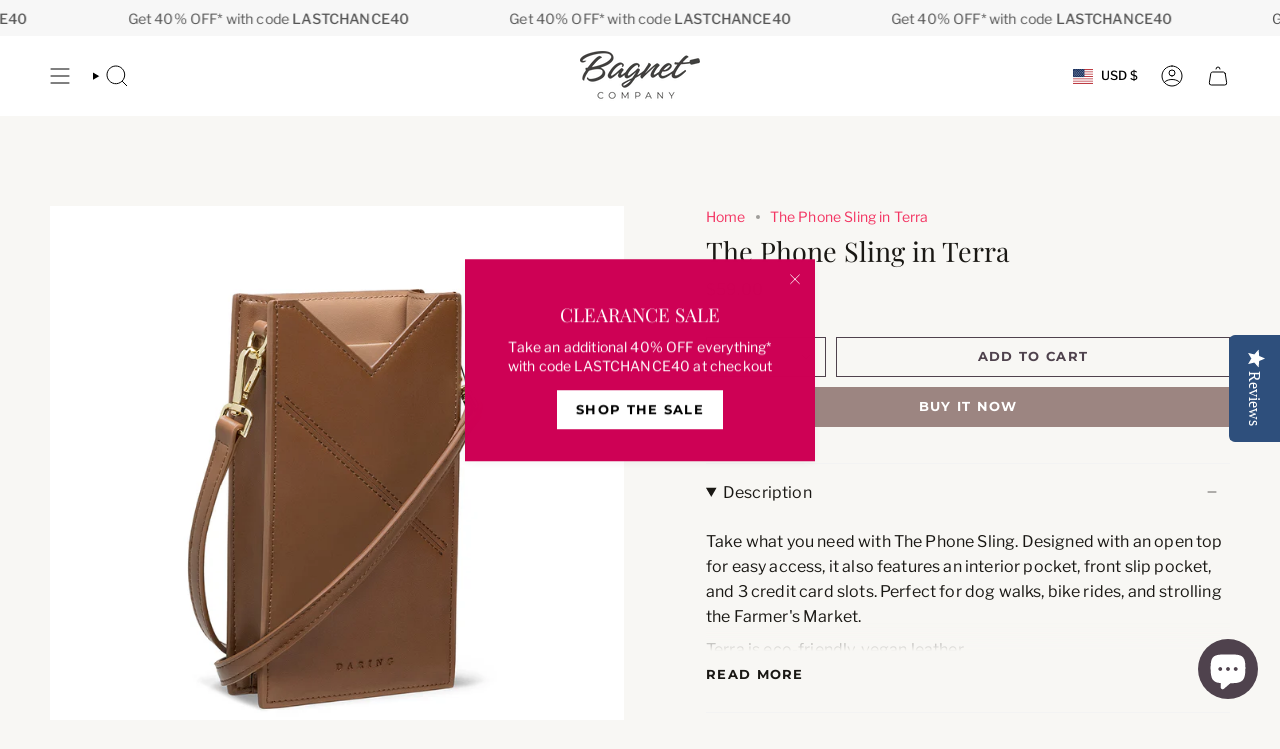

--- FILE ---
content_type: text/html; charset=utf-8
request_url: https://www.bagnetcompany.com/products/terra-the-phone-sling?section_id=api-product-grid-item
body_size: 1984
content:
<div id="shopify-section-api-product-grid-item" class="shopify-section">

<div data-api-content>
<div class="grid-item product-item product-item--centered product-item--outer-text product-item--has-quickbuy"
  id="product-item--api-product-grid-item-7918538490025"
  style="--swatch-size: var(--swatch-size-filters);"
  data-grid-item
>
  <div class="product-item__image double__image" data-product-image>
    <a class="product-link" href="/products/terra-the-phone-sling" aria-label="The Phone Sling in Terra" data-product-link="/products/terra-the-phone-sling"><div class="product-item__bg" data-product-image-default><figure class="image-wrapper image-wrapper--cover lazy-image lazy-image--backfill is-loading" style="--aspect-ratio: 1;" data-aos="img-in"
  data-aos-delay="||itemAnimationDelay||"
  data-aos-duration="800"
  data-aos-anchor="||itemAnimationAnchor||"
  data-aos-easing="ease-out-quart"><img src="//www.bagnetcompany.com/cdn/shop/files/Asset8-100-newTerra_d6fdeec7-f6f3-4c86-a524-f32dfd664103.jpg?crop=center&amp;height=1200&amp;v=1708624639&amp;width=1200" alt="" width="1200" height="1200" loading="eager" srcset="//www.bagnetcompany.com/cdn/shop/files/Asset8-100-newTerra_d6fdeec7-f6f3-4c86-a524-f32dfd664103.jpg?v=1708624639&amp;width=136 136w, //www.bagnetcompany.com/cdn/shop/files/Asset8-100-newTerra_d6fdeec7-f6f3-4c86-a524-f32dfd664103.jpg?v=1708624639&amp;width=160 160w, //www.bagnetcompany.com/cdn/shop/files/Asset8-100-newTerra_d6fdeec7-f6f3-4c86-a524-f32dfd664103.jpg?v=1708624639&amp;width=180 180w, //www.bagnetcompany.com/cdn/shop/files/Asset8-100-newTerra_d6fdeec7-f6f3-4c86-a524-f32dfd664103.jpg?v=1708624639&amp;width=220 220w, //www.bagnetcompany.com/cdn/shop/files/Asset8-100-newTerra_d6fdeec7-f6f3-4c86-a524-f32dfd664103.jpg?v=1708624639&amp;width=254 254w, //www.bagnetcompany.com/cdn/shop/files/Asset8-100-newTerra_d6fdeec7-f6f3-4c86-a524-f32dfd664103.jpg?v=1708624639&amp;width=284 284w, //www.bagnetcompany.com/cdn/shop/files/Asset8-100-newTerra_d6fdeec7-f6f3-4c86-a524-f32dfd664103.jpg?v=1708624639&amp;width=292 292w, //www.bagnetcompany.com/cdn/shop/files/Asset8-100-newTerra_d6fdeec7-f6f3-4c86-a524-f32dfd664103.jpg?v=1708624639&amp;width=320 320w, //www.bagnetcompany.com/cdn/shop/files/Asset8-100-newTerra_d6fdeec7-f6f3-4c86-a524-f32dfd664103.jpg?v=1708624639&amp;width=480 480w, //www.bagnetcompany.com/cdn/shop/files/Asset8-100-newTerra_d6fdeec7-f6f3-4c86-a524-f32dfd664103.jpg?v=1708624639&amp;width=528 528w, //www.bagnetcompany.com/cdn/shop/files/Asset8-100-newTerra_d6fdeec7-f6f3-4c86-a524-f32dfd664103.jpg?v=1708624639&amp;width=640 640w, //www.bagnetcompany.com/cdn/shop/files/Asset8-100-newTerra_d6fdeec7-f6f3-4c86-a524-f32dfd664103.jpg?v=1708624639&amp;width=720 720w, //www.bagnetcompany.com/cdn/shop/files/Asset8-100-newTerra_d6fdeec7-f6f3-4c86-a524-f32dfd664103.jpg?v=1708624639&amp;width=960 960w, //www.bagnetcompany.com/cdn/shop/files/Asset8-100-newTerra_d6fdeec7-f6f3-4c86-a524-f32dfd664103.jpg?v=1708624639&amp;width=1080 1080w, //www.bagnetcompany.com/cdn/shop/files/Asset8-100-newTerra_d6fdeec7-f6f3-4c86-a524-f32dfd664103.jpg?v=1708624639&amp;width=1200 1200w" sizes="(min-width: 1400px) calc(100vw / 4 - 32px), (min-width: 750px) calc(100vw / 2 - 22px), (min-width: 480px) calc(100vw / 2 - 16px), calc(100vw / 1)" fetchpriority="high" class=" is-loading ">
</figure>

&nbsp;</div><deferred-image class="product-item__bg__under">
              <template><figure class="image-wrapper image-wrapper--cover lazy-image lazy-image--backfill is-loading" style="--aspect-ratio: 1;"><img src="//www.bagnetcompany.com/cdn/shop/files/Kelley-Caramel-Summer-Vineyard-PhoneSling-Adobe-07-Square_e2cfe6c2-0485-4cac-8960-e30ab33cc7cf.jpg?crop=center&amp;height=1000&amp;v=1708624908&amp;width=1000" alt="" width="1000" height="1000" loading="lazy" srcset="//www.bagnetcompany.com/cdn/shop/files/Kelley-Caramel-Summer-Vineyard-PhoneSling-Adobe-07-Square_e2cfe6c2-0485-4cac-8960-e30ab33cc7cf.jpg?v=1708624908&amp;width=136 136w, //www.bagnetcompany.com/cdn/shop/files/Kelley-Caramel-Summer-Vineyard-PhoneSling-Adobe-07-Square_e2cfe6c2-0485-4cac-8960-e30ab33cc7cf.jpg?v=1708624908&amp;width=160 160w, //www.bagnetcompany.com/cdn/shop/files/Kelley-Caramel-Summer-Vineyard-PhoneSling-Adobe-07-Square_e2cfe6c2-0485-4cac-8960-e30ab33cc7cf.jpg?v=1708624908&amp;width=180 180w, //www.bagnetcompany.com/cdn/shop/files/Kelley-Caramel-Summer-Vineyard-PhoneSling-Adobe-07-Square_e2cfe6c2-0485-4cac-8960-e30ab33cc7cf.jpg?v=1708624908&amp;width=220 220w, //www.bagnetcompany.com/cdn/shop/files/Kelley-Caramel-Summer-Vineyard-PhoneSling-Adobe-07-Square_e2cfe6c2-0485-4cac-8960-e30ab33cc7cf.jpg?v=1708624908&amp;width=254 254w, //www.bagnetcompany.com/cdn/shop/files/Kelley-Caramel-Summer-Vineyard-PhoneSling-Adobe-07-Square_e2cfe6c2-0485-4cac-8960-e30ab33cc7cf.jpg?v=1708624908&amp;width=284 284w, //www.bagnetcompany.com/cdn/shop/files/Kelley-Caramel-Summer-Vineyard-PhoneSling-Adobe-07-Square_e2cfe6c2-0485-4cac-8960-e30ab33cc7cf.jpg?v=1708624908&amp;width=292 292w, //www.bagnetcompany.com/cdn/shop/files/Kelley-Caramel-Summer-Vineyard-PhoneSling-Adobe-07-Square_e2cfe6c2-0485-4cac-8960-e30ab33cc7cf.jpg?v=1708624908&amp;width=320 320w, //www.bagnetcompany.com/cdn/shop/files/Kelley-Caramel-Summer-Vineyard-PhoneSling-Adobe-07-Square_e2cfe6c2-0485-4cac-8960-e30ab33cc7cf.jpg?v=1708624908&amp;width=480 480w, //www.bagnetcompany.com/cdn/shop/files/Kelley-Caramel-Summer-Vineyard-PhoneSling-Adobe-07-Square_e2cfe6c2-0485-4cac-8960-e30ab33cc7cf.jpg?v=1708624908&amp;width=528 528w, //www.bagnetcompany.com/cdn/shop/files/Kelley-Caramel-Summer-Vineyard-PhoneSling-Adobe-07-Square_e2cfe6c2-0485-4cac-8960-e30ab33cc7cf.jpg?v=1708624908&amp;width=640 640w, //www.bagnetcompany.com/cdn/shop/files/Kelley-Caramel-Summer-Vineyard-PhoneSling-Adobe-07-Square_e2cfe6c2-0485-4cac-8960-e30ab33cc7cf.jpg?v=1708624908&amp;width=720 720w, //www.bagnetcompany.com/cdn/shop/files/Kelley-Caramel-Summer-Vineyard-PhoneSling-Adobe-07-Square_e2cfe6c2-0485-4cac-8960-e30ab33cc7cf.jpg?v=1708624908&amp;width=960 960w, //www.bagnetcompany.com/cdn/shop/files/Kelley-Caramel-Summer-Vineyard-PhoneSling-Adobe-07-Square_e2cfe6c2-0485-4cac-8960-e30ab33cc7cf.jpg?v=1708624908&amp;width=1000 1000w" sizes="(min-width: 1400px) calc(100vw / 4 - 32px), (min-width: 750px) calc(100vw / 2 - 22px), (min-width: 480px) calc(100vw / 2 - 16px), calc(100vw / 1)" class=" is-loading ">
</figure>
</template>
            </deferred-image></a>

    <quick-add-product>
      <div class="quick-add__holder" data-quick-add-holder="7918538490025">
          <button class="quick-add__button caps"
            type="button"
            aria-label="Quick view"
            data-quick-add-btn
            data-quick-add-modal-handle="terra-the-phone-sling"
          >
            <span class="btn__text">Quick view</span>
            <span class="btn__plus"></span>
            <span class="btn__added">&nbsp;</span>
            <span class="btn__loader">
              <svg height="18" width="18" class="svg-loader">
                <circle r="7" cx="9" cy="9" />
                <circle stroke-dasharray="87.96459430051421 87.96459430051421" r="7" cx="9" cy="9" />
              </svg>
            </span>
          </button>


<template data-quick-add-modal-template>
  <dialog class="product-quick-add" data-product-id="7918538490025" data-section-id="api-product-grid-item-7918538490025" inert data-quick-add-modal data-scroll-lock-required>
    <form method="dialog">
      <button class="visually-hidden no-js" aria-label="Close"></button>
    </form>

    <div class="product-quick-add__content" data-product-upsell-container data-scroll-lock-scrollable style="--swatch-size: var(--swatch-size-product)">
      <div class="product-quick-add__close-outer">
        <button class="product-quick-add__close drawer__close" aria-label="Close" data-quick-add-modal-close autofocus><svg aria-hidden="true" focusable="false" role="presentation" class="icon icon-cancel" viewBox="0 0 24 24"><path d="M6.758 17.243 12.001 12m5.243-5.243L12 12m0 0L6.758 6.757M12.001 12l5.243 5.243" stroke="currentColor" stroke-linecap="round" stroke-linejoin="round"/></svg></button>
      </div>

      <div class="product-quick-add__inner" data-product-upsell-ajax></div>

      <div class="loader loader--top"><div class="loader-indeterminate"></div></div>
    </div>
  </dialog>
</template></div>
    </quick-add-product>
  </div>

  <div class="product-information" data-product-information>
    <div class="product-item__info">
      <a class="product-link" href="/products/terra-the-phone-sling" data-product-link="/products/terra-the-phone-sling"><p class="product-item__title">The Phone Sling in Terra</p>

        <div class="product-item__price__holder"><div class="product-item__price" data-product-price>
            
<span class="price">
  
    <span class="new-price">
      
$59.00
</span>
    
  
</span>

          </div>
        </div>
      </a></div>
  </div>
</div></div></div>

--- FILE ---
content_type: text/css
request_url: https://www.bagnetcompany.com/cdn/shop/t/49/assets/custom.css?v=134237047138333367091720027760
body_size: 453
content:
/** Shopify CDN: Minification failed

Line 168:7 Expected ":"

**/
@font-face {
  font-family: 'Montserrat';
  font-style: normal;
  font-weight: 700;
  src: local('Montserrat Bold'), 
       local('Montserrat-Bold'), 
       url(/cdn/fonts/montserrat/montserrat_n7_preview.aaf73b1f8d4d1b3cbdee6e8e973ddf28d7585015.woff2?valid_until=MTcwOTA2NzExOA&hmac=300d59c8a987d05068773c4c7dd7de03983e44191329bf73c1712ef970d9b094) format('woff2'),
       url(/cdn/fonts/montserrat/montserrat_n7_preview.4458df283974dd988fad92d2894c7bba00290279.woff?valid_until=MTcwOTA2NzExOA&hmac=43939fff29bb29f1346f94f4974f6ba2ef7029f2144652b5adf90642d700daea) format('woff');
}
:root {
  --FONT-WEIGHT-SUBHEADING: 700;
  --FONT-WEIGHT-SUBHEADING-BOLD: 800;
  --FONT-STACK-SUBHEADING: Montserrat, sans-serif;
  --FONT-STYLE-SUBHEADING: normal;
  --FONT-STYLE-SUBHEADING-ITALIC: italic;
  --FONT-ADJUST-SUBHEADING: 1.0;
}

.product-quick-add__content .product-quick-add__slides {
  width: 100%;
  max-width: 380px;
  margin: 0 auto;
}
body {
  letter-spacing: .01rem!important;
  line-height: 1.6!important;
}

.faq__title {
  margin: 2.5rem 0;
  font-size: calc(var(--font-5) * var(--FONT-ADJUST-HEADING));
}
.faq__title:first-child {
  margin-top: 0;
}
.product-quick-add__images {
  display: block;
}
#email-subscribe #shopify-section-sections--16648074723497__section-newsletter {
  display: none;
}
.article__hero .article__image .image__fill img {
  object-fit: cover;
}
.article__hero {
  padding-bottom: 0;
}
.article--single {
  padding-top: 0;
}
.article--single .article__title {
  font-weight: 700;
  margin: 11px 0 30px;
}
.article__meta-holder {
  display: flex;
  justify-content: space-between;
  align-items: center;
}
.article__meta {
  margin-bottom: 0.5em;
}
.article__content {
  padding-top: 15px;
}
.widget__recent .article__image,
.widget__recent .article__image-link {
  margin-bottom: 0;
  height: 100%;
}
.widget__recent .article__image-link .image-wrapper {
  height: 100%;
  padding-top: 0;
}
.widget__recent .article__image-link .image-wrapper img {
  object-fit: cover;
}
.widget__recent .article__text-wrapper {
  padding: 10px 10px 10px 5%;
}
.widget__recent .article {
  display: flex;
  align-items: center;
  justify-content: flex-start;
  text-align: left;
  position: relative;
  min-height: 120px;
  margin-bottom: 30px;
  transition: box-shadow .3s ease-out;
  border: 1px solid var(--COLOR-BORDER);
}
.widget__recent .article:hover {
  box-shadow: 0 0 5px #00000026;
}
.widget__recent .article__image__outer {
  flex: 0 0 105px;
  align-self: stretch;
}
.product__content .breadcrumbs {
  display: none;
}

@media only screen and (min-width: 750px) {
  .product-quick-add__content {
    right: 50%;
    top: 50%;
    left: unset;
    bottom: unset;
    max-width: 900px;
    max-height: 95vh;
    transform: translate(50%, -50%)!important;
  }
  .product-quick-add__inner {
    grid-template-columns: 380px 1fr;
    grid-template-rows: unset;
  }
  .grid--article {
    grid-template-columns: auto minmax(300px,320px);
    --gap: 52px;
  }
  .product__content .breadcrumbs {
    display: flex;
  }
}
@media only screen and (max-width: 749px) {
  .product-quick-add {
    width: 100%;
  }
  .product-quick-add__content {
    height: 100vh;
  }
  .product-quick-add__content .product-quick-add__slides,
  .product-quick-add__content .flickity-prev-next-button {
    display: block;
  }
  .section-faq .accordion__body {
    margin-left: calc(var(--outer) * -2);
    margin-right: calc(var(--outer) * -2);
  }
  .brick--text-image-position > .brick__block:first-child {
    order: 2;
  }
  .shopify-section--custom-content + .shopify-section--custom-content .brick--text-image-position.brick--top-padding-0 {
    padding-top: var(--gap);
  }
  .hero__image-content img {
    max-width: 200px;
  }
  .product-quick-add__content {
    top: 0;
  }
  .product-quick-add__content .slider__button {
    display: block;
  }
}


.brick__block__text {
  flex-basis: 100%;
}
.line_item-shipping-protection {
  font-size: 12px;
  width 100%;
  padding: 10px 0;
}
.hero__subheading, .review__author__subheading {
  color: #94857f;
}
#dummy-chat-button-iframe,
#ShopifyChat {
  transition: 0.3s right;
}
#dummy-chat-button-iframe.cart-open,
#ShopifyChat.cart-open {
  right: calc(24px + 380px)!important;
}
#ShopifyChat,
#dummy-chat-button-iframe {
  z-index: 5999!important;
}
#call-her-daring-podcast .index-newsletter,
#secret-email-subscribe .index-newsletter {
  display: none;
}

--- FILE ---
content_type: text/javascript
request_url: https://www.bagnetcompany.com/cdn/shop/t/49/assets/custom.js?v=161845409816931784691716917636
body_size: -179
content:
(function(){document.addEventListener("theme:cart:open",function(){document.getElementById("dummy-chat-button-iframe")&&document.getElementById("dummy-chat-button-iframe").classList.add("cart-open"),document.getElementById("ShopifyChat")&&document.getElementById("ShopifyChat").classList.add("cart-open")}),document.addEventListener("theme:cart:close",function(){document.getElementById("dummy-chat-button-iframe")&&document.getElementById("dummy-chat-button-iframe").classList.remove("cart-open"),document.getElementById("ShopifyChat")&&document.getElementById("ShopifyChat").classList.remove("cart-open")});var shipping_message_added=!1;if(document.getElementById("shipping-protection-product")){let checkShippingProtection2=function(){fetch("/cart.js").then(response=>response.json()).then(response=>{var cart=response,shipping_product=document.getElementById("shipping-protection-product").value,has_shipping_protection=!1;if(cart.items.length>0){for(let i in cart.items)if(cart.items[i].variant_id==shipping_product){has_shipping_protection=!0;break}}has_shipping_protection||window.sessionStorage.removeItem("shipping_protection_was_added")}).catch(error=>console.log(error))},updateCart2=function(){fetch("/cart.js").then(response=>response.json()).then(response=>{document.dispatchEvent(new CustomEvent("theme:cart:change:new",{bubbles:!0,detail:{cart:response}}))}).catch(error=>console.log(error))};var checkShippingProtection=checkShippingProtection2,updateCart=updateCart2;checkShippingProtection2(),function(ns,fetch2){ns.fetch=function(){const response=fetch2.apply(this,arguments);return response.then(res=>{`${window.location.origin}/cart/add.js`.includes(res.url)&&updateCart2(),`${window.location.origin}/cart/update.js`.includes(res.url)&&updateCart2(),`${window.location.origin}/cart/change.js`.includes(res.url)&&updateCart2()}),response}}(window,window.fetch),document.addEventListener("theme:cart:change:new",function(event){var cart=event.detail.cart,shipping_product=document.getElementById("shipping-protection-product").value,has_shipping_protection=!1;if(cart.items.length>0){for(let i in cart.items)cart.items[i].variant_id==shipping_product&&(has_shipping_protection=!0);cart.items.length==1&&has_shipping_protection?fetch("/cart/change.js",{method:"post",headers:{"Content-Type":"application/json"},body:JSON.stringify({id:shipping_product,quantity:0})}).then(response=>response.json()).then(response=>{window.sessionStorage.removeItem("shipping_protection_was_added")}):cart.items.length>0&&!has_shipping_protection&&!window.sessionStorage.getItem("shipping_protection_was_added")&&(fetch("/cart/add.js",{method:"post",headers:{"Content-Type":"application/json"},body:JSON.stringify({items:[{id:shipping_product,quantity:1}]})}).then(response=>response.json()).then(response=>{}),window.sessionStorage.setItem("shipping_protection_was_added",!0))}})}})();
//# sourceMappingURL=/cdn/shop/t/49/assets/custom.js.map?v=161845409816931784691716917636
